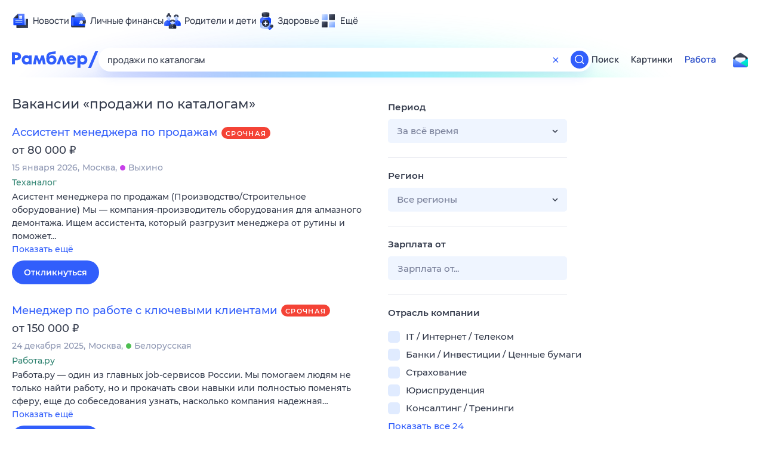

--- FILE ---
content_type: image/svg+xml
request_url: https://static.rambler.ru/assets/v2/product/16/mail.svg
body_size: 342
content:
<svg xmlns="http://www.w3.org/2000/svg" width="16" height="16" fill="none" viewBox="0 0 16 16">
  <path fill="url(#a)" d="M6.584.974a2.5 2.5 0 0 1 2.832 0l5.5 3.781A2.5 2.5 0 0 1 16 6.815V13.5a2.5 2.5 0 0 1-2.5 2.5h-11A2.5 2.5 0 0 1 0 13.5V6.815a2.5 2.5 0 0 1 1.084-2.06z"/>
  <path fill="url(#b)" d="M2.5 6.5a1 1 0 0 1 1-1h9a1 1 0 0 1 1 1v6a1 1 0 0 1-1 1h-9a1 1 0 0 1-1-1z"/>
  <path fill="url(#c)" d="M2.5 16h11a2.5 2.5 0 0 0 2.5-2.5V6.815q0-.154-.018-.304L.932 15.447A2.5 2.5 0 0 0 2.5 16"/>
  <path fill="url(#d)" d="M0 6.815V13.5A2.5 2.5 0 0 0 2.5 16h11a2.5 2.5 0 0 0 1.569-.553L.018 6.51q-.02.15-.019.304"/>
  <defs>
    <linearGradient id="a" x1="8" x2="8" y1=".5" y2="11.171" gradientUnits="userSpaceOnUse">
      <stop stop-color="#4A5165"/>
      <stop offset="1" stop-color="#1F2431"/>
    </linearGradient>
    <linearGradient id="b" x1="8" x2="8" y1="5.5" y2="10.5" gradientUnits="userSpaceOnUse">
      <stop stop-color="#fff"/>
      <stop offset="1" stop-color="#D7E6FF"/>
    </linearGradient>
    <linearGradient id="c" x1="8.373" x2="8.373" y1="6.5" y2="16" gradientUnits="userSpaceOnUse">
      <stop stop-color="#00E8FF"/>
      <stop offset="1" stop-color="#00E19E"/>
    </linearGradient>
    <linearGradient id="d" x1="7.627" x2="7.627" y1="7.178" y2="16" gradientUnits="userSpaceOnUse">
      <stop stop-color="#83B1FF"/>
      <stop offset="1" stop-color="#315EFB"/>
    </linearGradient>
  </defs>
</svg>
